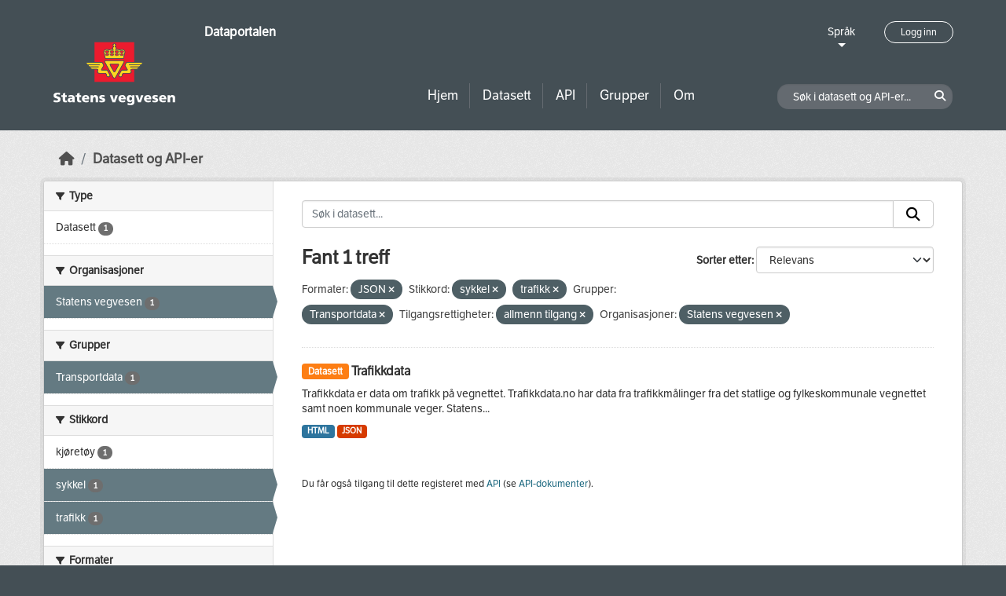

--- FILE ---
content_type: text/html; charset=utf-8
request_url: https://dataut.vegvesen.no/nb/dataset/?res_format=JSON&tags=sykkel&tags=trafikk&groups=nap&access_rights=http%3A%2F%2Fpublications.europa.eu%2Fresource%2Fauthority%2Faccess-right%2FPUBLIC&organization=statens-vegvesen
body_size: 23328
content:
<!DOCTYPE html>
<!--[if IE 9]> <html lang="nb" class="ie9"> <![endif]-->
<!--[if gt IE 8]><!--> <html lang="nb"  > <!--<![endif]-->
  <head>
    <meta charset="utf-8" />
      <meta name="csrf_field_name" content="_csrf_token" />
      <meta name="_csrf_token" content="IjQyNjE3Yzk2M2EzMTk3NWMyOWQyZWQyNjBlNTE0ZGNhYmE4MGNhZWMi.aUk3Fg.6y-OJFbtxnfH69vZP-sFYFyp0Rg" />

      <meta name="generator" content="ckan 2.11.3" />
      <meta name="viewport" content="width=device-width, initial-scale=1.0">
    <title>Datasett - Dataportalen</title>

    
    
    <link rel="shortcut icon" href="/uploads/admin/favicon.ico" />
    
    
        <link rel="alternate" type="text/n3" href="https://dataut.vegvesen.no/nb/catalog.n3"/>
        <link rel="alternate" type="text/turtle" href="https://dataut.vegvesen.no/nb/catalog.ttl"/>
        <link rel="alternate" type="application/rdf+xml" href="https://dataut.vegvesen.no/nb/catalog.xml"/>
        <link rel="alternate" type="application/ld+json" href="https://dataut.vegvesen.no/nb/catalog.jsonld"/>
    


    
  
    
  
      
      
      
    
  

    

  



    
    <link href="/webassets/ckanext-permissions/b8f7c37d-permission-manager.css" rel="stylesheet"/>
<link href="/webassets/base/51d427fe_main.css" rel="stylesheet"/>
<link href="/webassets/ckanext-activity/8dd77216_activity.css" rel="stylesheet"/>
<link href="/webassets/ckanext-nora/6557edea_main.css" rel="stylesheet"/>
<link href="/webassets/ckanext-scheming/728ec589_scheming_css.css" rel="stylesheet"/>
    
    

  </head>

  
  <body data-site-root="https://dataut.vegvesen.no/" data-locale-root="https://dataut.vegvesen.no/nb/" >

    
    <div class="visually-hidden-focusable"><a href="#content">Skip to main content</a></div>
  

  
    


    
	
    

    <header class="masthead nora-header">
		  
		<div class="container two-sections">
			<div class="row">
				<div class="col-sm-3">
					<div class="logo-section">
					
						<h1 class="logo-description">
						<a href="/nb/">Dataportalen</a>
						</h1>
						
							<a class="logo" href="/nb/">
								<img src="/uploads/admin/2019-11-18-111751.474027svv-logo-graa-topp.svg" alt="Dataportalen" title="Dataportalen" />
							</a>
						
					
					<nav class="navbar navbar-expand-lg navbar-light three-bars-btn">
					<button class="navbar-toggler collapsed" type="button" data-bs-toggle="collapse" data-bs-target="#main-navigation-toggle"
					aria-controls="main-navigation-toggle" aria-expanded="false" aria-label="Toggle navigation">
					<span class="fa fa-bars"></span>
					</button>
				</nav>
					</div>
				</div>
				<div class="col-sm-9">
					<div class="top-section">
						<div class="language-block">
							<a class="language-changer" href="">
							Språk
							</a>
							
							<ul class="lang-list">
								
									<li class="lang-item active" >
									<a href="/nb/dataset/?res_format=JSON&amp;tags=sykkel&amp;tags=trafikk&amp;groups=nap&amp;access_rights=http%3A%2F%2Fpublications.europa.eu%2Fresource%2Fauthority%2Faccess-right%2FPUBLIC&amp;organization=statens-vegvesen">
										norsk bokmål
									</a>
									</li>
								
									<li class="lang-item " >
									<a href="/en/dataset/?res_format=JSON&amp;tags=sykkel&amp;tags=trafikk&amp;groups=nap&amp;access_rights=http%3A%2F%2Fpublications.europa.eu%2Fresource%2Fauthority%2Faccess-right%2FPUBLIC&amp;organization=statens-vegvesen">
										English
									</a>
									</li>
								
								<li>
									<a href=""></a>
								</li>
							</ul>
						</div>
						
							<div class="login-and-lang">
							<a href="/nb/user/login" class="user-login-btn">Logg inn</a>
							</div>
						
					</div>
					<div class="bottom-section">
						<div class="row">
							<div class="col-md-8">
								<nav class="navbar-expand-lg">
									<div class="main-navbar collapse navbar-collapse" id="main-navigation-toggle">
										
											<nav class="section navigation">
											<ul class="nav nav-pills">
												
												<li><a href="/nb/">Hjem</a></li>
												<li>
													<a href="/nb/dataset/?type=dataset">
														Datasett
													</a>
												</li>
												<li>
													<a href="/nb/dataset/?type=dataservice">
														API
													</a>
												</li>
												<li><a href="/nb/group/">Grupper</a></li>
												<li><a href="/nb/about">Om</a></li>
												
											</ul>
											</nav>
										
										</div>
								</nav>
							</div>
							<div class="col-md-4">
								<div class="search-dataset">
								
									<form class="section site-search simple-input" action="/nb/dataset/" method="get">
									<div class="field">
										<label for="field-sitewide-search">Søk i datasett og API-er</label>
										<input id="field-sitewide-search" type="text" class="form-control" name="q" placeholder="Søk i datasett og API-er..." />
										<button class="btn-search" type="submit"><i class="fa fa-search"></i></button>
									</div>
									</form>
								
								</div>
							</div>
						</div>
					</div>
				</div>
			</div>
		</div>
    </header>


  
    <div class="main">
      <div id="content" class="container">
        
          
            <div class="flash-messages">
              
                
              
            </div>
          

          
            <div class="toolbar" role="navigation" aria-label="Breadcrumb">
              
                
                  <ol class="breadcrumb">
                    
<li class="home"><a href="/nb/" aria-label="Hjem"><i class="fa fa-home"></i><span> Hjem</span></a></li>
                    

  <li class="active"><a href="/nb/dataset/?highlight_actions=new+index">Datasett og API-er</a></li>


                  </ol>
                
              
            </div>
          

          <div class="row wrapper">
            
            
            

            
    
        <aside class="secondary col-sm-3">
            
                <div class="filters">
                <div>
                    
                    

    
    
	
	    
		<section class="module module-narrow module-shallow">
		    
			<h2 class="module-heading">
			    <i class="fa fa-filter"></i>
			    Type
			</h2>
		    
		    
  
  
    <nav>
      <ul class="list-unstyled nav nav-simple nav-facet">
          
            
          
        
          
          
          
          
            <li class="nav-item">
              <a href="/nb/dataset/?res_format=JSON&amp;tags=sykkel&amp;tags=trafikk&amp;groups=nap&amp;access_rights=http%3A%2F%2Fpublications.europa.eu%2Fresource%2Fauthority%2Faccess-right%2FPUBLIC&amp;organization=statens-vegvesen&amp;type=dataset" title="">
                <span class="item-label">Datasett</span>
                <span class="d-none separator"> - </span>
                <span class="item-count badge">1</span>
              </a>
            </li>
        
      </ul>
    </nav>

    <p class="module-footer">
      
        
      
    </p>
  
  

		</section>
	    
	
    

                    
                    

    
    
	
	    
		<section class="module module-narrow module-shallow">
		    
			<h2 class="module-heading">
			    <i class="fa fa-filter"></i>
			    Organisasjoner
			</h2>
		    
		    
  
  
    <nav>
      <ul class="list-unstyled nav nav-simple nav-facet">
          
        
          
          
          
          
            <li class="nav-item active">
              <a href="/nb/dataset/?res_format=JSON&amp;tags=sykkel&amp;tags=trafikk&amp;groups=nap&amp;access_rights=http%3A%2F%2Fpublications.europa.eu%2Fresource%2Fauthority%2Faccess-right%2FPUBLIC" title="">
                <span class="item-label">Statens vegvesen</span>
                <span class="d-none separator"> - </span>
                <span class="item-count badge">1</span>
              </a>
            </li>
        
      </ul>
    </nav>

    <p class="module-footer">
      
        
      
    </p>
  
  

		</section>
	    
	
    

                    
                    

    
    
	
	    
		<section class="module module-narrow module-shallow">
		    
			<h2 class="module-heading">
			    <i class="fa fa-filter"></i>
			    Grupper
			</h2>
		    
		    
  
  
    <nav>
      <ul class="list-unstyled nav nav-simple nav-facet">
          
        
          
          
          
          
            <li class="nav-item active">
              <a href="/nb/dataset/?res_format=JSON&amp;tags=sykkel&amp;tags=trafikk&amp;access_rights=http%3A%2F%2Fpublications.europa.eu%2Fresource%2Fauthority%2Faccess-right%2FPUBLIC&amp;organization=statens-vegvesen" title="">
                <span class="item-label">Transportdata</span>
                <span class="d-none separator"> - </span>
                <span class="item-count badge">1</span>
              </a>
            </li>
        
      </ul>
    </nav>

    <p class="module-footer">
      
        
      
    </p>
  
  

		</section>
	    
	
    

                    
                    

    
    
	
	    
		<section class="module module-narrow module-shallow">
		    
			<h2 class="module-heading">
			    <i class="fa fa-filter"></i>
			    Stikkord
			</h2>
		    
		    
  
  
    <nav>
      <ul class="list-unstyled nav nav-simple nav-facet">
          
        
          
          
          
          
            <li class="nav-item">
              <a href="/nb/dataset/?res_format=JSON&amp;tags=sykkel&amp;tags=trafikk&amp;groups=nap&amp;access_rights=http%3A%2F%2Fpublications.europa.eu%2Fresource%2Fauthority%2Faccess-right%2FPUBLIC&amp;organization=statens-vegvesen&amp;tags=kj%C3%B8ret%C3%B8y" title="">
                <span class="item-label">kjøretøy</span>
                <span class="d-none separator"> - </span>
                <span class="item-count badge">1</span>
              </a>
            </li>
        
          
          
          
          
            <li class="nav-item active">
              <a href="/nb/dataset/?res_format=JSON&amp;tags=trafikk&amp;groups=nap&amp;access_rights=http%3A%2F%2Fpublications.europa.eu%2Fresource%2Fauthority%2Faccess-right%2FPUBLIC&amp;organization=statens-vegvesen" title="">
                <span class="item-label">sykkel</span>
                <span class="d-none separator"> - </span>
                <span class="item-count badge">1</span>
              </a>
            </li>
        
          
          
          
          
            <li class="nav-item active">
              <a href="/nb/dataset/?res_format=JSON&amp;tags=sykkel&amp;groups=nap&amp;access_rights=http%3A%2F%2Fpublications.europa.eu%2Fresource%2Fauthority%2Faccess-right%2FPUBLIC&amp;organization=statens-vegvesen" title="">
                <span class="item-label">trafikk</span>
                <span class="d-none separator"> - </span>
                <span class="item-count badge">1</span>
              </a>
            </li>
        
      </ul>
    </nav>

    <p class="module-footer">
      
        
      
    </p>
  
  

		</section>
	    
	
    

                    
                    

    
    
	
	    
		<section class="module module-narrow module-shallow">
		    
			<h2 class="module-heading">
			    <i class="fa fa-filter"></i>
			    Formater
			</h2>
		    
		    
  
  
    <nav>
      <ul class="list-unstyled nav nav-simple nav-facet">
          
        
          
          
          
          
            <li class="nav-item">
              <a href="/nb/dataset/?res_format=JSON&amp;tags=sykkel&amp;tags=trafikk&amp;groups=nap&amp;access_rights=http%3A%2F%2Fpublications.europa.eu%2Fresource%2Fauthority%2Faccess-right%2FPUBLIC&amp;organization=statens-vegvesen&amp;res_format=HTML" title="">
                <span class="item-label">HTML</span>
                <span class="d-none separator"> - </span>
                <span class="item-count badge">1</span>
              </a>
            </li>
        
          
          
          
          
            <li class="nav-item active">
              <a href="/nb/dataset/?tags=sykkel&amp;tags=trafikk&amp;groups=nap&amp;access_rights=http%3A%2F%2Fpublications.europa.eu%2Fresource%2Fauthority%2Faccess-right%2FPUBLIC&amp;organization=statens-vegvesen" title="">
                <span class="item-label">JSON</span>
                <span class="d-none separator"> - </span>
                <span class="item-count badge">1</span>
              </a>
            </li>
        
      </ul>
    </nav>

    <p class="module-footer">
      
        
      
    </p>
  
  

		</section>
	    
	
    

                    
                    

    
    
	
	    
		<section class="module module-narrow module-shallow">
		    
			<h2 class="module-heading">
			    <i class="fa fa-filter"></i>
			    Lisenser
			</h2>
		    
		    
  
  
    <nav>
      <ul class="list-unstyled nav nav-simple nav-facet">
          
        
          
          
          
          
            <li class="nav-item">
              <a href="/nb/dataset/?res_format=JSON&amp;tags=sykkel&amp;tags=trafikk&amp;groups=nap&amp;access_rights=http%3A%2F%2Fpublications.europa.eu%2Fresource%2Fauthority%2Faccess-right%2FPUBLIC&amp;organization=statens-vegvesen&amp;license_id=NLOD" title="Norsk lisens for offentlige data (NLOD)">
                <span class="item-label">Norsk lisens for...</span>
                <span class="d-none separator"> - </span>
                <span class="item-count badge">1</span>
              </a>
            </li>
        
      </ul>
    </nav>

    <p class="module-footer">
      
        
      
    </p>
  
  

		</section>
	    
	
    

                    
                    

    
    
	
	    
		<section class="module module-narrow module-shallow">
		    
			<h2 class="module-heading">
			    <i class="fa fa-filter"></i>
			    Tilgangsrettigheter
			</h2>
		    
		    
  
  
    <nav>
      <ul class="list-unstyled nav nav-simple nav-facet">
          
            
            
          
        
          
          
          
          
            <li class="nav-item active">
              <a href="/nb/dataset/?res_format=JSON&amp;tags=sykkel&amp;tags=trafikk&amp;groups=nap&amp;organization=statens-vegvesen" title="">
                <span class="item-label">allmenn tilgang</span>
                <span class="d-none separator"> - </span>
                <span class="item-count badge">1</span>
              </a>
            </li>
        
      </ul>
    </nav>

    <p class="module-footer">
      
        
      
    </p>
  
  

		</section>
	    
	
    

                    
                </div>
                <a class="close no-text hide-filters"><i class="fa fa-times-circle"></i><span class="text">close</span></a>
                </div>
            
        </aside>
    


            
<div class="primary col-sm-9 col-xs-12" role="main">
    
    <section class="module">
      <div class="module-content">
        
          
        
        
          
          
          







<form id="dataset-search-form" class="search-form" method="get" data-module="select-switch">

  
<div class="input-group search-input-group">
  <input aria-label="Søk i datasett..." id="field-giant-search" type="text" class="form-control input-lg" name="q" value="" autocomplete="off" placeholder="Søk i datasett...">
  
  <span class="input-group-btn">
    <button class="btn btn-default btn-lg" type="submit" value="search" aria-label="Submit">
      <i class="fa fa-search"></i>
    </button>
  </span>
  
</div>


  
    <span>






<input type="hidden" name="res_format" value="JSON" />





<input type="hidden" name="tags" value="sykkel" />





<input type="hidden" name="tags" value="trafikk" />





<input type="hidden" name="groups" value="nap" />





<input type="hidden" name="access_rights" value="http://publications.europa.eu/resource/authority/access-right/PUBLIC" />





<input type="hidden" name="organization" value="statens-vegvesen" />



</span>
  

  
    
      <div class="form-group control-order-by">
        <label for="field-order-by">Sorter etter</label>
        <select id="field-order-by" name="sort" class="form-control form-select">
          
            
              <option value="score desc, metadata_modified desc" selected="selected">Relevans</option>
            
          
            
              <option value="title_string asc">Navn stigende alfabetisk</option>
            
          
            
              <option value="title_string desc">Navn synkende alfabetisk</option>
            
          
            
              <option value="metadata_modified desc">Sist endret</option>
            
          
            
          
        </select>
        
        <button class="btn btn-default js-hide" type="submit">Velg</button>
        
      </div>
    
  

  
  
    <h2>
  
    
    
    
    

  Fant 1 treff</h2>
  


  

  <p class="filter-list">
    
      
      <span class="facet">Formater:</span>
      

      
        <span class="filtered pill">
              JSON
            
          <a href="/nb/dataset/?tags=sykkel&amp;tags=trafikk&amp;groups=nap&amp;access_rights=http%3A%2F%2Fpublications.europa.eu%2Fresource%2Fauthority%2Faccess-right%2FPUBLIC&amp;organization=statens-vegvesen" class="remove" title="Fjern"><i class="fa fa-times"></i></a>
        </span>
      
    
      
      <span class="facet">Stikkord:</span>
      

      
        <span class="filtered pill">
              sykkel
            
          <a href="/nb/dataset/?res_format=JSON&amp;tags=trafikk&amp;groups=nap&amp;access_rights=http%3A%2F%2Fpublications.europa.eu%2Fresource%2Fauthority%2Faccess-right%2FPUBLIC&amp;organization=statens-vegvesen" class="remove" title="Fjern"><i class="fa fa-times"></i></a>
        </span>
      
        <span class="filtered pill">
              trafikk
            
          <a href="/nb/dataset/?res_format=JSON&amp;tags=sykkel&amp;groups=nap&amp;access_rights=http%3A%2F%2Fpublications.europa.eu%2Fresource%2Fauthority%2Faccess-right%2FPUBLIC&amp;organization=statens-vegvesen" class="remove" title="Fjern"><i class="fa fa-times"></i></a>
        </span>
      
    
      
      <span class="facet">Grupper:</span>
      

      
        <span class="filtered pill">
              Transportdata
            
          <a href="/nb/dataset/?res_format=JSON&amp;tags=sykkel&amp;tags=trafikk&amp;access_rights=http%3A%2F%2Fpublications.europa.eu%2Fresource%2Fauthority%2Faccess-right%2FPUBLIC&amp;organization=statens-vegvesen" class="remove" title="Fjern"><i class="fa fa-times"></i></a>
        </span>
      
    
      
      <span class="facet">Tilgangsrettigheter:</span>
      
        
        
      

      
        <span class="filtered pill">
              
              allmenn tilgang
            
          <a href="/nb/dataset/?res_format=JSON&amp;tags=sykkel&amp;tags=trafikk&amp;groups=nap&amp;organization=statens-vegvesen" class="remove" title="Fjern"><i class="fa fa-times"></i></a>
        </span>
      
    
      
      <span class="facet">Organisasjoner:</span>
      

      
        <span class="filtered pill">
              Statens vegvesen
            
          <a href="/nb/dataset/?res_format=JSON&amp;tags=sykkel&amp;tags=trafikk&amp;groups=nap&amp;access_rights=http%3A%2F%2Fpublications.europa.eu%2Fresource%2Fauthority%2Faccess-right%2FPUBLIC" class="remove" title="Fjern"><i class="fa fa-times"></i></a>
        </span>
      
    
  </p>
  <a class="show-filters btn btn-default">Filterresultater</a>



</form>




        
        
          

  
    <ul class="dataset-list list-unstyled">
    	
	      
	        




  <li class="dataset-item">
    
      <div class="dataset-content">
        
          <h2 class="dataset-heading">
            
              
            
            
	
		<span class="badge bg-warning">
			Datasett
		</span>
	

	<a href="/nb/dataset/trafikkdata">
		Trafikkdata
	</a>

            
              
            
          </h2>
        
        
	
	
		<div>Trafikkdata er data om trafikk på vegnettet. Trafikkdata.no har data fra trafikkmålinger fra det statlige og fylkeskommunale vegnettet samt noen kommunale veger. Statens...</div>
	

      </div>
      
        
          
            <ul class="dataset-resources list-unstyled">
              
                
                <li>
                  <a href="/nb/dataset/trafikkdata" class="badge badge-default" data-format="html">HTML</a>
                </li>
                
                <li>
                  <a href="/nb/dataset/trafikkdata" class="badge badge-default" data-format="json">JSON</a>
                </li>
                
              
            </ul>
          
        
      
    
  </li>

	      
	    
    </ul>
  

        
      </div>

      
        
      
    </section>

    
      <section class="module">
        <div class="module-content">
          
            
              <small>
                
                
                
              Du får også tilgang til dette registeret med <a href="/nb/api/3">API</a> (se <a href="http://docs.ckan.org/en/2.11/api/">API-dokumenter</a>). 
              </small>
            
          
        </div>
      </section>
    
  
</div>

          </div>
        
      </div>
    </div>
  
    <footer class="site-footer nora-footer">
  <div class="container">
    <div class="row">
      <div class="col-sm-4 col-xs-12 footer-block">
          <ul class="list-unstyled">
            
              <li><a href="/nb/about">Om Dataportalen</a></li>
              <li><a href="https://uustatus.no/nb/erklaringer/publisert/ba64b646-e781-42a3-a453-fda61d5d82a6" target="_blank">Tilgjengelighetserklæring</a></li>
              <li><a href="/nb/about">Personvern og informasjonskapsler</a></li>
            
          </ul>
      </div>
      <div class="col-sm-4 col-xs-12 footer-block">
          <ul class="list-unstyled">
            
              
              <li><a href="http://docs.ckan.org/en/2.11/api/">CKAN API</a></li>
              <li><a href="http://www.ckan.org/">CKAN Association</a></li>
            
          </ul>
      </div>
      <div class="col-sm-4 col-xs-12 footer-block">
          <div class="powered-by">
              Drevet av <a class="hide-text ckan-footer-logo" href="http://ckan.org"><img src="../base/images/ckan-logo.png"></a>
          </div>
      </div>
    </div>
  </div>
</footer>
  
  
  
  
  
	
    
	


  

    
    <link href="/webassets/vendor/f3b8236b_select2.css" rel="stylesheet"/>
<link href="/webassets/vendor/53df638c_fontawesome.css" rel="stylesheet"/>
    <script src="/webassets/vendor/240e5086_jquery.js" type="text/javascript"></script>
<script src="/webassets/vendor/773d6354_vendor.js" type="text/javascript"></script>
<script src="/webassets/vendor/6d1ad7e6_bootstrap.js" type="text/javascript"></script>
<script src="/webassets/vendor/529a0eb7_htmx.js" type="text/javascript"></script>
<script src="/webassets/base/a65ea3a0_main.js" type="text/javascript"></script>
<script src="/webassets/base/b1def42f_ckan.js" type="text/javascript"></script>
<script src="/webassets/ckanext-nora/c5cf5506_nora.js" type="text/javascript"></script>
<script src="/webassets/activity/0fdb5ee0_activity.js" type="text/javascript"></script>
  </body>
</html>

--- FILE ---
content_type: text/javascript; charset=utf-8
request_url: https://dataut.vegvesen.no/webassets/ckanext-nora/c5cf5506_nora.js
body_size: 1632
content:
$(document).ready(function(){

	// Initializing Bootstap popover
	$(function () {
	  $('[data-toggle="popover"]').popover({
	  	trigger: 'focus',
	  	html: true
	  })
	});

	$('.language-changer').on('click', function(){
		event.preventDefault();
		$('.lang-list').toggle();
	});
	$('.language-changer').on('focusout', function(){
    	setTimeout(function() {
    		$('.lang-list').toggle();;
		}, 200);
	});

	$('#field-media_type').select2();
});
"use strict";

ckan.module('help-popup', function($, _) {
  return {
    initialize: function() {
      $.proxyAll(this, /_on/);
      var label = this.el.closest('.form-group').find('.control-label, .simple-label');
      label.append(this.el);
    }
  }
});

ckan.module('nora-theme-hierarchy', function($, _) {
  return {
    initialize: function() {
      this.el
        .find('select')
        .select2()
        .on('change', this._onChange.bind(this));
    },

    _onChange: function(e, b) {
      if (e.removed) {
        this._unselectBranch(e.removed.id);
      }
      if (e.added) {
        this._enableBranch(e.added.id);
      }
    },

    _unselectBranch: function(id) {
      this.el
        .find('#themes-of-' + id + ' option')
        .attr('disabled', true)
        .filter(':selected')
        .each(function(idx, el) {
          $(el).trigger({
            type: 'change',
            removed: {
              id: el.value
            }
          });
        });
    },
    _enableBranch: function(id) {
      this.el.find('#themes-of-' + id + ' option').attr('disabled', false);
    }
  };
});

ckan.module("nora-remove-field", function($) {
    "use strict";
    return {
      options: {
        removeSelector: "#not-exist"
      },
      initialize: function() {
        $(this.options.removeSelector).remove();
      }
    };
  });
  

--- FILE ---
content_type: image/svg+xml
request_url: https://dataut.vegvesen.no/uploads/admin/2019-11-18-111751.474027svv-logo-graa-topp.svg
body_size: 5885
content:
<svg id="svv-logo-graa-topp" data-name="svv-logo-graa-topp" xmlns="http://www.w3.org/2000/svg" viewBox="0 0 453.18 237.24"><defs><style>.cls-1{fill:#ffd520;}.cls-2{fill:#46515a;}.cls-3{fill:#ed1b2e;}.cls-4{fill:#fff;}</style></defs><title>svv-logo-graa-topp</title><path class="cls-1" d="M259.65,62.41l5.74-23.76a9.51,9.51,0,0,0-1.7-4.94c-4.42-5.7-13.37-3.36-19.18-1.71-3.73-3.15-9.22-2.08-13.42-1a1,1,0,0,1-1.2-.4.9.9,0,0,1,.27-1,5.62,5.62,0,0,0-1.89-9.9V14.51h3.56v-3h-3.56V8.13h-3v3.42h-3.55v3h3.55v5.2a5.62,5.62,0,0,0-1.79,9.95.89.89,0,0,1,.19.89.87.87,0,0,1-1.11.42c-4.16-1.12-9.83-2.14-13.56,1-5.81-1.64-14.76-4-19.18,1.71a9.54,9.54,0,0,0-1.69,4.94l5.74,23.78ZM248,35.61l.4-.06c3.82-.56,8.47-1.26,11.75.76A2.78,2.78,0,0,0,258.36,38a2.47,2.47,0,0,0-.08.72,4.09,4.09,0,0,0,.19,1.22,3.22,3.22,0,0,0-2.22.44c-1.21.85-1.83,2.89-1.5,5.19a3.69,3.69,0,0,0,2.1,2.82,3.88,3.88,0,0,0,2.81-.6,5.27,5.27,0,0,1-3.06,3,8.49,8.49,0,0,1-5.85-.25c-.57-.29-2.3-1.32-2.5-2.87a3.41,3.41,0,0,0,3.24.4,3.65,3.65,0,0,0,1.65-2.25A6.09,6.09,0,0,0,252,40.44a2.43,2.43,0,0,0-2.45-.48,2.68,2.68,0,0,0,.27-1.22,2.59,2.59,0,0,0,0-.49A2.63,2.63,0,0,0,248,36.11ZM233.23,48.16c1.88-1,2-3.77,1.63-5.63a3.48,3.48,0,0,0-1.3-2.22,3,3,0,0,0-2.23-.3,3.83,3.83,0,0,0,.3-1.36,2.26,2.26,0,0,0-.46-1.43,2.72,2.72,0,0,0-1.09-.85,2.15,2.15,0,0,1,1.06-1,13.75,13.75,0,0,1,4.72-.81,13.09,13.09,0,0,1,4.72.81,2.15,2.15,0,0,1,1.06,1,2.7,2.7,0,0,0-1.09.85,2.26,2.26,0,0,0-.46,1.43,3.85,3.85,0,0,0,.3,1.36,3,3,0,0,0-2.23.3,3.46,3.46,0,0,0-1.3,2.22c-.33,1.86-.25,4.6,1.63,5.63a3.56,3.56,0,0,0,3.34-.44A4.37,4.37,0,0,1,240.33,50a8.89,8.89,0,0,1-8.93,0,4.36,4.36,0,0,1-1.51-2.31A3.56,3.56,0,0,0,233.23,48.16Zm-16.65-5.64a3.47,3.47,0,0,0-1.3-2.22,3,3,0,0,0-2.23-.3,3.8,3.8,0,0,0,.3-1.36,2.27,2.27,0,0,0-.46-1.43,2.72,2.72,0,0,0-1.09-.85,2.15,2.15,0,0,1,1.06-1,13.73,13.73,0,0,1,4.72-.81,13.06,13.06,0,0,1,4.72.81,2.15,2.15,0,0,1,1.06,1,2.74,2.74,0,0,0-1.09.85,2.26,2.26,0,0,0-.46,1.43,3.8,3.8,0,0,0,.3,1.36,3,3,0,0,0-2.23.3,3.47,3.47,0,0,0-1.3,2.22c-.33,1.86-.25,4.6,1.63,5.64a3.56,3.56,0,0,0,3.34-.44A4.36,4.36,0,0,1,222,50a8.88,8.88,0,0,1-8.93,0,4.35,4.35,0,0,1-1.51-2.31,3.56,3.56,0,0,0,3.34.44C216.83,47.12,216.92,44.39,216.58,42.52Zm-19.38-2.1A3.22,3.22,0,0,0,195,40a4.14,4.14,0,0,0,.19-1.22,2.49,2.49,0,0,0-.09-.72,2.78,2.78,0,0,0-1.75-1.73c3.27-2,7.92-1.32,11.75-.76l.41.06v.5a2.63,2.63,0,0,0-1.81,2.14,2.59,2.59,0,0,0,0,.49,2.69,2.69,0,0,0,.27,1.22,2.43,2.43,0,0,0-2.45.48,6.08,6.08,0,0,0-1.13,5.38A3.65,3.65,0,0,0,202,48.07a3.41,3.41,0,0,0,3.24-.4c-.19,1.55-1.92,2.58-2.5,2.87a8.49,8.49,0,0,1-5.85.25,5.26,5.26,0,0,1-3.06-3,3.87,3.87,0,0,0,2.81.6,3.69,3.69,0,0,0,2.1-2.82C199,43.31,198.41,41.27,197.2,40.42Zm64.54,33a2.5,2.5,0,0,0-2.11-1.35H193.85a2.56,2.56,0,0,0-2.12,1.35,4,4,0,0,0,.65,3.46l30.13,54.64c1,1.5,2.28,4.08,4.21,4.08s3.25-2.56,4.23-4.08L261.09,76.9A4.07,4.07,0,0,0,261.74,73.44Zm-18.67,15-12.85,23.29a3.78,3.78,0,0,1-7.06-.07L210.26,88.43a4.08,4.08,0,0,1-.54-3.39l.08-.27.14-.24a3.53,3.53,0,0,1,2.95-1.77h27.6a3.42,3.42,0,0,1,3.08,2l0,.1,0,.11A4,4,0,0,1,243.07,88.48Zm-35.15,34.13c3,4.3,1.11,7.93-3.91,7.72-6.34-.24-5.43-6.39-5.53-7.87,0,0-1.88-2.84-3.74-5.55H171.2c-9.34,0-6.19-5.77-4.59-9.57.84-2-.52-5.56-6.35-5.56H143.09a3.11,3.11,0,0,1-2.28-1.11l-4.88-5.5h31.13c1.19,0,1.33-2.25-.06-2.25H133.94l-5.08-5.73H171.2a1.14,1.14,0,0,0,0-2.27H126.85l-4.54-5.12c-.59-.66-.42-1.26.49-1.26h56.75c1.11.07,1.28.32,2.14,1.76s3,5.18,3.55,6.34.93,2.05-.27,4.08-6,10.41-6.85,11.86-2,4.69,1.71,4.69h17.45c1.63,0,2.25.31,2.92,1.61S207.92,122.61,207.92,122.61ZM331.07,79.82l-4.54,5.12H282.17a1.14,1.14,0,0,0,0,2.27h42.35l-5.08,5.73H286.36c-1.39,0-1.25,2.25-.06,2.25h31.13l-4.88,5.5a3.11,3.11,0,0,1-2.28,1.11H293.11c-5.83,0-7.2,3.52-6.35,5.56,1.59,3.8,4.74,9.57-4.59,9.57H258.64c-1.86,2.7-3.74,5.55-3.74,5.55-.1,1.48.8,7.62-5.53,7.87-5,.21-6.89-3.42-3.91-7.72,0,0,7-12.38,7.72-13.7s1.29-1.61,2.92-1.61h17.45c3.67,0,2.56-3.26,1.71-4.69s-5.67-9.83-6.85-11.86-.86-2.88-.27-4.08,2.7-4.89,3.55-6.34,1-1.68,2.14-1.76h56.75C331.49,78.56,331.65,79.16,331.07,79.82Z"/><path class="cls-2" d="M261.35,64.61l6.25-25.76a10.71,10.71,0,0,0-2-6.28c-5.34-6.92-15-4.52-20.79-2.9a12.5,12.5,0,0,0-9.07-1.76h0l-1.82.28a7.77,7.77,0,0,0-3.84-10.1V16.3h3.53V9.78h-3.53V6.33h-6.6V9.78H219.9V16.3h3.56v1.78a7.77,7.77,0,0,0-3.86,10.11l-1.84-.31a12.5,12.5,0,0,0-9.07,1.76c-5.76-1.61-15.45-4-20.79,2.9a10.72,10.72,0,0,0-2,6.28l6.26,25.78ZM189.79,33.69C194.21,28,203.15,30.34,209,32c3.73-3.15,9.4-2.14,13.56-1a.87.87,0,0,0,1.11-.42.89.89,0,0,0-.19-.89,5.62,5.62,0,0,1,1.79-9.95v-5.2h-3.55v-3h3.55V8.13h3v3.42h3.56v3h-3.56V19.7a5.62,5.62,0,0,1,1.89,9.9.9.9,0,0,0-.27,1,1,1,0,0,0,1.2.4c4.2-1,9.69-2.12,13.42,1,5.81-1.65,14.76-4,19.18,1.71a9.51,9.51,0,0,1,1.7,4.94l-5.74,23.76H193.83l-5.74-23.78A9.54,9.54,0,0,1,189.79,33.69Zm39.67,4.55a2.46,2.46,0,0,1-.52,2.45c-.38.58-1.06,1.29-.84,1.93a.78.78,0,0,0,.62.51c.49.1,1-.31,1.52-.7a4,4,0,0,1,.9-.58,1.29,1.29,0,0,1,1.52.49,4.57,4.57,0,0,1,.21,3.48c-.6,1.12-1.5.68-2.59.1a3.39,3.39,0,0,0-1.45-.61c-.74,0-1,1.19-1,1.81a5.8,5.8,0,0,0,3.56,5.25,11,11,0,0,0,4.47.85,11.26,11.26,0,0,0,4.47-.85,5.8,5.8,0,0,0,3.56-5.25c0-.62-.25-1.83-1-1.81a3.38,3.38,0,0,0-1.45.61c-1.09.58-2,1-2.59-.1a4.57,4.57,0,0,1,.21-3.48,1.3,1.3,0,0,1,1.52-.49,4,4,0,0,1,.9.58c.51.39,1,.8,1.52.7a.78.78,0,0,0,.62-.51c.22-.64-.46-1.34-.84-1.93a2.46,2.46,0,0,1-.52-2.45,1.85,1.85,0,0,1,1.46-.73l.31,0a4.74,4.74,0,0,0-4.12-4.38,17.55,17.55,0,0,0-8.14,0,4.74,4.74,0,0,0-4.12,4.38l.31,0A1.85,1.85,0,0,1,229.45,38.24Zm1.69-2.87a13.75,13.75,0,0,1,4.72-.81,13.09,13.09,0,0,1,4.72.81,2.15,2.15,0,0,1,1.06,1,2.7,2.7,0,0,0-1.09.85,2.26,2.26,0,0,0-.46,1.43,3.85,3.85,0,0,0,.3,1.36,3,3,0,0,0-2.23.3,3.46,3.46,0,0,0-1.3,2.22c-.33,1.86-.25,4.6,1.63,5.63a3.56,3.56,0,0,0,3.34-.44A4.37,4.37,0,0,1,240.33,50a8.89,8.89,0,0,1-8.93,0,4.36,4.36,0,0,1-1.51-2.31,3.56,3.56,0,0,0,3.34.44c1.88-1,2-3.77,1.63-5.63a3.48,3.48,0,0,0-1.3-2.22,3,3,0,0,0-2.23-.3,3.83,3.83,0,0,0,.3-1.36,2.26,2.26,0,0,0-.46-1.43,2.72,2.72,0,0,0-1.09-.85A2.15,2.15,0,0,1,231.14,35.37ZM264,72.69l0-.12-.05-.12a4.83,4.83,0,0,0-4.26-2.73H193.85a4.94,4.94,0,0,0-4.24,2.66l-.08.15-.05.16a6.22,6.22,0,0,0,.83,5.37l30.92,55.89c.87,1.49,2.33,4,5.43,4h.11c3.15-.07,4.6-2.57,5.47-4.06L263.17,78A6.25,6.25,0,0,0,264,72.69Zm-2.89,4.2L231,131.54c-1,1.52-2.35,4.08-4.23,4.08s-3.26-2.58-4.21-4.08L192.38,76.9a4,4,0,0,1-.65-3.46,2.56,2.56,0,0,1,2.12-1.35h65.77a2.5,2.5,0,0,1,2.11,1.35A4.07,4.07,0,0,1,261.09,76.9Zm-17.48,8,0-.1a3.42,3.42,0,0,0-3.08-2h-27.6a3.53,3.53,0,0,0-2.95,1.77l-.14.24-.08.27a4.08,4.08,0,0,0,.54,3.39l12.89,23.27a3.78,3.78,0,0,0,7.06.07l12.85-23.29a4,4,0,0,0,.58-3.47Zm-2.51,2.26-12.62,22.92c-.42.64-.86,1.73-1.78,1.73s-1.38-1.08-1.76-1.73L212.26,87.16a1.73,1.73,0,0,1-.27-1.44,1.17,1.17,0,0,1,.9-.59h27.6a1,1,0,0,1,.89.59A1.66,1.66,0,0,1,241.1,87.16Zm92.43-9.22a3.1,3.1,0,0,0-3-1.75H302.94V0H150.59V76.19H122.8a3.1,3.1,0,0,0-3,1.75,2.83,2.83,0,0,0-.25,1.16,3.47,3.47,0,0,0,.95,2.29L139,102.25a5.46,5.46,0,0,0,4.05,1.91h7.49v48.15H302.94V104.16h7.34a5.47,5.47,0,0,0,4.05-1.91l18.5-20.85a3.47,3.47,0,0,0,.95-2.29A2.81,2.81,0,0,0,333.53,77.94ZM143.09,101.79a3.11,3.11,0,0,1-2.28-1.11l-4.88-5.5h31.13c1.19,0,1.33-2.25-.06-2.25H133.94l-5.08-5.73H171.2a1.14,1.14,0,0,0,0-2.27H126.85l-4.54-5.12c-.59-.66-.42-1.26.49-1.26h56.75c1.11.07,1.28.32,2.14,1.76s3,5.18,3.55,6.34.93,2.05-.27,4.08-6,10.41-6.85,11.86-2,4.69,1.71,4.69h17.45c1.63,0,2.25.31,2.92,1.61s7.72,13.7,7.72,13.7c3,4.3,1.11,7.93-3.91,7.72-6.34-.24-5.43-6.39-5.53-7.87,0,0-1.88-2.84-3.74-5.55H171.2c-9.34,0-6.19-5.77-4.59-9.57.84-2-.52-5.56-6.35-5.56Zm157.47,48.15H153V104.16h7.3c2.8,0,3.66.79,3.92,1.33a2,2,0,0,1-.07,1.69,15.93,15.93,0,0,0-1.68,6,5.53,5.53,0,0,0,.89,3.11c1.33,2,3.91,3,7.9,3h22.27l2.64,3.91s0,.09,0,.13c0,6,2.63,9.17,7.81,9.37,3.26.14,5.84-1.07,7.07-3.3s.86-5.28-1.13-8.14l-7.56-13.43c-1.24-2.41-2.9-2.9-5-2.9H179.7a4.31,4.31,0,0,1,.46-1.1l4.5-7.78,2.37-4.1a6.91,6.91,0,0,0,1.13-3.51,6.18,6.18,0,0,0-.79-2.81c-.64-1.28-2.83-5.13-3.62-6.49l0-.06c-1-1.67-2-2.78-3.86-2.87H153V2.37h147.6V76.19h-27c-1.87.1-2.86,1.2-3.86,2.87l0,.06c-.79,1.36-3,5.2-3.62,6.49a6.17,6.17,0,0,0-.79,2.81,6.9,6.9,0,0,0,1.13,3.51l2.37,4.1,4.5,7.78a4.26,4.26,0,0,1,.46,1.1H256.1c-2.12,0-3.79.49-5,2.9l-7.56,13.43c-2,2.86-2.4,5.83-1.13,8.14s3.81,3.44,7.07,3.3c5.18-.2,7.8-3.35,7.8-9.37,0,0,0-.09,0-.13l2.64-3.91h22.27c4,0,6.57-1,7.9-3a5.53,5.53,0,0,0,.89-3.11,15.93,15.93,0,0,0-1.68-6,2,2,0,0,1-.08-1.69c.26-.54,1.12-1.33,3.92-1.33h7.45Zm30.5-70.12-4.54,5.12H282.17a1.14,1.14,0,0,0,0,2.27h42.35l-5.08,5.73H286.36c-1.39,0-1.25,2.25-.06,2.25h31.13l-4.88,5.5a3.11,3.11,0,0,1-2.28,1.11H293.11c-5.83,0-7.2,3.52-6.35,5.56,1.59,3.8,4.74,9.57-4.59,9.57H258.64c-1.86,2.7-3.74,5.55-3.74,5.55-.1,1.48.8,7.62-5.53,7.87-5,.21-6.89-3.42-3.91-7.72,0,0,7-12.38,7.72-13.7s1.29-1.61,2.92-1.61h17.45c3.67,0,2.56-3.26,1.71-4.69s-5.67-9.83-6.85-11.86-.86-2.88-.27-4.08,2.7-4.89,3.55-6.34,1-1.68,2.14-1.76h56.75C331.49,78.56,331.65,79.16,331.07,79.82ZM211.17,38.24a2.46,2.46,0,0,1-.52,2.45c-.38.58-1.06,1.29-.84,1.93a.78.78,0,0,0,.62.51c.49.1,1-.31,1.52-.7a4,4,0,0,1,.9-.58,1.29,1.29,0,0,1,1.52.49,4.56,4.56,0,0,1,.21,3.48c-.6,1.12-1.5.68-2.59.1a3.37,3.37,0,0,0-1.45-.6c-.74,0-1,1.19-1,1.81a5.79,5.79,0,0,0,3.56,5.25,11,11,0,0,0,4.47.85,11.23,11.23,0,0,0,4.47-.85,5.79,5.79,0,0,0,3.56-5.25c0-.62-.25-1.83-1-1.81a3.38,3.38,0,0,0-1.45.6c-1.09.58-2,1-2.59-.1a4.58,4.58,0,0,1,.21-3.48,1.29,1.29,0,0,1,1.52-.49,3.93,3.93,0,0,1,.9.58c.51.39,1,.8,1.52.7a.78.78,0,0,0,.62-.51c.22-.64-.47-1.34-.84-1.93a2.46,2.46,0,0,1-.52-2.45,1.85,1.85,0,0,1,1.46-.73l.32,0a4.74,4.74,0,0,0-4.11-4.38,17.56,17.56,0,0,0-8.15,0,4.74,4.74,0,0,0-4.11,4.38l.31,0A1.85,1.85,0,0,1,211.17,38.24Zm1.69-2.87a13.73,13.73,0,0,1,4.72-.81,13.06,13.06,0,0,1,4.72.81,2.15,2.15,0,0,1,1.06,1,2.74,2.74,0,0,0-1.09.85,2.26,2.26,0,0,0-.46,1.43,3.8,3.8,0,0,0,.3,1.36,3,3,0,0,0-2.23.3,3.47,3.47,0,0,0-1.3,2.22c-.33,1.86-.25,4.6,1.63,5.64a3.56,3.56,0,0,0,3.34-.44A4.36,4.36,0,0,1,222,50a8.88,8.88,0,0,1-8.93,0,4.35,4.35,0,0,1-1.51-2.31,3.56,3.56,0,0,0,3.34.44c1.88-1,2-3.77,1.63-5.64a3.47,3.47,0,0,0-1.3-2.22,3,3,0,0,0-2.23-.3,3.8,3.8,0,0,0,.3-1.36,2.27,2.27,0,0,0-.46-1.43,2.72,2.72,0,0,0-1.09-.85A2.15,2.15,0,0,1,212.86,35.37Zm-7.1,15.41A5.54,5.54,0,0,0,207.05,46c-.25-1.07-1.6-.58-2.35-.14a2.2,2.2,0,0,1-1.69.51c-.42-.1-.71-.64-.78-.85a4.45,4.45,0,0,1,.35-3.58,1.12,1.12,0,0,1,1-.3,2.63,2.63,0,0,1,1.39.72c.6.48,1.46,1,2,.35s-.12-1.41-.56-2a2.86,2.86,0,0,1-.77-1.8,1.61,1.61,0,0,1,1.59-1.58h.18v-.18a10.24,10.24,0,0,1,.48-2.76,28,28,0,0,0-10.68-1.26c-3.75.38-6.06,1.86-7,4.21a8.3,8.3,0,0,1,1.79.39,1.77,1.77,0,0,1,1.14,1.68,4.35,4.35,0,0,1-.65,1.49c-.33.55-1,1.38-.66,1.9.53.86,1.37.21,2-.28a4.25,4.25,0,0,1,1.08-.63,1.25,1.25,0,0,1,1.37.39,4.28,4.28,0,0,1,.07,4c-.69.64-1.27.16-2.06-.16a8.06,8.06,0,0,0-1.58-.59c-.3-.08-.88,0-.91.95.1,2.63,1.18,4.75,3.6,5.83C198.53,53.66,203.14,53.51,205.76,50.77Zm-12-2.94a3.87,3.87,0,0,0,2.81.6,3.69,3.69,0,0,0,2.1-2.82c.34-2.3-.28-4.34-1.5-5.19A3.22,3.22,0,0,0,195,40a4.14,4.14,0,0,0,.19-1.22,2.49,2.49,0,0,0-.09-.72,2.78,2.78,0,0,0-1.75-1.73c3.27-2,7.92-1.32,11.75-.76l.41.06v.5a2.63,2.63,0,0,0-1.81,2.14,2.59,2.59,0,0,0,0,.49,2.69,2.69,0,0,0,.27,1.22,2.43,2.43,0,0,0-2.45.48,6.08,6.08,0,0,0-1.13,5.38A3.65,3.65,0,0,0,202,48.07a3.41,3.41,0,0,0,3.24-.4c-.19,1.55-1.92,2.58-2.5,2.87a8.49,8.49,0,0,1-5.85.25A5.26,5.26,0,0,1,193.79,47.83Zm52.27-10.5h.18a1.62,1.62,0,0,1,1.59,1.58,2.86,2.86,0,0,1-.77,1.8c-.44.61-1.07,1.39-.56,2s1.42.13,2-.35a2.62,2.62,0,0,1,1.39-.72,1.12,1.12,0,0,1,1,.3,4.45,4.45,0,0,1,.35,3.58c-.07.21-.37.75-.78.85a2.2,2.2,0,0,1-1.7-.51c-.75-.44-2.09-.94-2.34.14a5.54,5.54,0,0,0,1.29,4.77c2.62,2.73,7.23,2.89,10.37,1.49,2.42-1.08,3.5-3.2,3.6-5.83,0-.91-.61-1-.91-.95a8.14,8.14,0,0,0-1.58.59c-.79.33-1.37.8-2.06.16a4.28,4.28,0,0,1,.07-4,1.26,1.26,0,0,1,1.37-.39,4.25,4.25,0,0,1,1.08.63c.62.49,1.46,1.14,2,.28.32-.51-.33-1.34-.66-1.9a4.39,4.39,0,0,1-.65-1.49,1.77,1.77,0,0,1,1.14-1.68,8.31,8.31,0,0,1,1.8-.39c-.9-2.35-3.22-3.83-7-4.21a27.94,27.94,0,0,0-10.68,1.26,10.19,10.19,0,0,1,.48,2.76Zm1.9-1.72.4-.06c3.82-.56,8.47-1.26,11.75.76A2.78,2.78,0,0,0,258.36,38a2.47,2.47,0,0,0-.08.72,4.09,4.09,0,0,0,.19,1.22,3.22,3.22,0,0,0-2.22.44c-1.21.85-1.83,2.89-1.5,5.19a3.69,3.69,0,0,0,2.1,2.82,3.88,3.88,0,0,0,2.81-.6,5.27,5.27,0,0,1-3.06,3,8.49,8.49,0,0,1-5.85-.25c-.57-.29-2.3-1.32-2.5-2.87a3.41,3.41,0,0,0,3.24.4,3.65,3.65,0,0,0,1.65-2.25A6.09,6.09,0,0,0,252,40.44a2.43,2.43,0,0,0-2.45-.48,2.68,2.68,0,0,0,.27-1.22,2.59,2.59,0,0,0,0-.49A2.63,2.63,0,0,0,248,36.11Z"/><path class="cls-3" d="M241.38,85.72a1.66,1.66,0,0,1-.28,1.44l-12.62,22.92c-.42.64-.86,1.73-1.78,1.73s-1.38-1.08-1.76-1.73L212.26,87.16a1.73,1.73,0,0,1-.27-1.44,1.17,1.17,0,0,1,.9-.59h27.6A1,1,0,0,1,241.38,85.72ZM266,85.61a6.17,6.17,0,0,0-.79,2.81,6.9,6.9,0,0,0,1.13,3.51l2.37,4.1,4.5,7.78a4.26,4.26,0,0,1,.46,1.1H256.1c-2.12,0-3.79.49-5,2.9l-7.56,13.43c-2,2.86-2.4,5.83-1.13,8.14s3.81,3.44,7.07,3.3c5.18-.2,7.8-3.35,7.8-9.37,0,0,0-.09,0-.13l2.64-3.91h22.27c4,0,6.57-1,7.9-3a5.53,5.53,0,0,0,.89-3.11,15.93,15.93,0,0,0-1.68-6,2,2,0,0,1-.08-1.69c.26-.54,1.12-1.33,3.92-1.33h7.45v45.78H153V104.16h7.3c2.8,0,3.66.79,3.92,1.33a2,2,0,0,1-.07,1.69,15.93,15.93,0,0,0-1.68,6,5.53,5.53,0,0,0,.89,3.11c1.33,2,3.91,3,7.9,3h22.27l2.64,3.91s0,.09,0,.13c0,6,2.63,9.17,7.81,9.37,3.26.14,5.84-1.07,7.07-3.3s.86-5.28-1.13-8.14l-7.56-13.43c-1.24-2.41-2.9-2.9-5-2.9H179.7a4.31,4.31,0,0,1,.46-1.1l4.5-7.78,2.37-4.1a6.91,6.91,0,0,0,1.13-3.51,6.18,6.18,0,0,0-.79-2.81c-.64-1.28-2.83-5.13-3.62-6.49l0-.06c-1-1.67-2-2.78-3.86-2.87H153V2.37h147.6V76.19h-27c-1.87.1-2.86,1.2-3.86,2.87l0,.06C268.84,80.48,266.65,84.32,266,85.61Zm-2-12.92,0-.12-.05-.12a4.83,4.83,0,0,0-4.26-2.73H193.85a4.94,4.94,0,0,0-4.24,2.66l-.08.15-.05.16a6.22,6.22,0,0,0,.83,5.37l30.92,55.89c.87,1.49,2.33,4,5.43,4h.11c3.15-.07,4.6-2.57,5.47-4.06L263.17,78A6.25,6.25,0,0,0,264,72.69Zm3.62-33.84a10.71,10.71,0,0,0-2-6.28c-5.34-6.92-15-4.52-20.79-2.9a12.5,12.5,0,0,0-9.07-1.76h0l-1.82.28a7.77,7.77,0,0,0-3.84-10.1V16.3h3.53V9.78h-3.53V6.33h-6.6V9.78H219.9V16.3h3.56v1.78a7.77,7.77,0,0,0-3.86,10.11l-1.84-.31a12.5,12.5,0,0,0-9.07,1.76c-5.76-1.61-15.45-4-20.79,2.9a10.72,10.72,0,0,0-2,6.28l6.26,25.78h69.22Zm-74.28-2.54A2.78,2.78,0,0,1,195.08,38a2.49,2.49,0,0,1,.09.72A4.14,4.14,0,0,1,195,40a3.22,3.22,0,0,1,2.22.44c1.21.85,1.83,2.89,1.5,5.19a3.69,3.69,0,0,1-2.1,2.82,3.87,3.87,0,0,1-2.81-.6,5.26,5.26,0,0,0,3.06,3,8.49,8.49,0,0,0,5.85-.25c.58-.29,2.31-1.32,2.5-2.87a3.41,3.41,0,0,1-3.24.4,3.65,3.65,0,0,1-1.65-2.25,6.08,6.08,0,0,1,1.13-5.38,2.43,2.43,0,0,1,2.45-.48,2.69,2.69,0,0,1-.27-1.22,2.59,2.59,0,0,1,0-.49,2.63,2.63,0,0,1,1.81-2.14v-.5l-.41-.06C201.25,35,196.6,34.29,193.33,36.31Zm66.79,0c-3.27-2-7.92-1.32-11.75-.76l-.4.06v.5a2.63,2.63,0,0,1,1.81,2.14,2.59,2.59,0,0,1,0,.49,2.68,2.68,0,0,1-.27,1.22,2.43,2.43,0,0,1,2.45.48,6.09,6.09,0,0,1,1.13,5.38,3.65,3.65,0,0,1-1.65,2.25,3.41,3.41,0,0,1-3.24-.4c.19,1.55,1.92,2.58,2.5,2.87a8.49,8.49,0,0,0,5.85.25,5.27,5.27,0,0,0,3.06-3,3.88,3.88,0,0,1-2.81.6,3.69,3.69,0,0,1-2.1-2.82c-.34-2.3.29-4.34,1.5-5.19a3.22,3.22,0,0,1,2.22-.44,4.09,4.09,0,0,1-.19-1.22,2.47,2.47,0,0,1,.08-.72A2.78,2.78,0,0,1,260.11,36.31Zm-39.9,11.84c-1.88-1-2-3.77-1.63-5.64a3.47,3.47,0,0,1,1.3-2.22,3,3,0,0,1,2.23-.3,3.8,3.8,0,0,1-.3-1.36,2.26,2.26,0,0,1,.46-1.43,2.74,2.74,0,0,1,1.09-.85,2.15,2.15,0,0,0-1.06-1,13.06,13.06,0,0,0-4.72-.81,13.73,13.73,0,0,0-4.72.81,2.15,2.15,0,0,0-1.06,1,2.72,2.72,0,0,1,1.09.85,2.27,2.27,0,0,1,.46,1.43,3.8,3.8,0,0,1-.3,1.36,3,3,0,0,1,2.23.3,3.47,3.47,0,0,1,1.3,2.22c.33,1.86.25,4.6-1.63,5.64a3.56,3.56,0,0,1-3.34-.44A4.35,4.35,0,0,0,213.12,50,8.88,8.88,0,0,0,222,50a4.36,4.36,0,0,0,1.51-2.31A3.56,3.56,0,0,1,220.21,48.16Zm18.28,0c-1.88-1-2-3.77-1.63-5.63a3.46,3.46,0,0,1,1.3-2.22,3,3,0,0,1,2.23-.3,3.85,3.85,0,0,1-.3-1.36,2.26,2.26,0,0,1,.46-1.43,2.7,2.7,0,0,1,1.09-.85,2.15,2.15,0,0,0-1.06-1,13.09,13.09,0,0,0-4.72-.81,13.75,13.75,0,0,0-4.72.81,2.15,2.15,0,0,0-1.06,1,2.72,2.72,0,0,1,1.09.85,2.26,2.26,0,0,1,.46,1.43,3.83,3.83,0,0,1-.3,1.36,3,3,0,0,1,2.23.3,3.48,3.48,0,0,1,1.3,2.22c.33,1.86.25,4.6-1.63,5.63a3.56,3.56,0,0,1-3.34-.44A4.36,4.36,0,0,0,231.4,50a8.89,8.89,0,0,0,8.93,0,4.37,4.37,0,0,0,1.51-2.31A3.56,3.56,0,0,1,238.49,48.16Z"/><path class="cls-4" d="M1.15,217.37a20.68,20.68,0,0,0,9.7,2.31c3,0,5.79-.61,5.79-3.42C16.63,209.72,0,213.83,0,201c0-8.48,8.28-10.79,15.35-10.79a29.81,29.81,0,0,1,9.05,1.3l-.61,7.28A18.44,18.44,0,0,0,16,197.19c-2.36,0-6.31.19-6.31,3.29,0,5.69,16.66,1.85,16.66,14.57,0,9.13-7.65,11.6-15.48,11.6a37.55,37.55,0,0,1-10.49-1.5l.8-7.78"/><path class="cls-4" d="M29.11,199.77h5.33v-5.9l8.93-2.77v8.67h6.38v6.36H43.37v9.67c0,3.2.79,4.8,3.64,4.8a16.7,16.7,0,0,0,2.77-.34l.31,5.89a40.6,40.6,0,0,1-5.69.51c-8.12,0-10.09-3.58-10.09-9.81V206.12h-5.2v-6.36"/><path class="cls-4" d="M71,226c-.06-1.4-.2-2.76-.2-4.12h-.09c-2.08,3.27-4.59,4.73-8.32,4.73-5.2,0-9.83-2.57-9.83-8.27,0-8,8.73-9,13.56-9a27.75,27.75,0,0,1,4.26.37c-.08-3.59-2.74-4.55-6-4.55a16.92,16.92,0,0,0-8.34,2L55.84,201a27.19,27.19,0,0,1,10.5-1.87c6.7,0,12.48,2.87,12.48,10.9v9.78a32.55,32.55,0,0,0,.52,6.2H71m-6.25-5.45c3.42,0,5.62-3.12,5.62-6.2-1.17-.07-2.5-.15-3.84-.15-3.1,0-5.51.95-5.51,3.47C61,219.53,62.66,220.59,64.77,220.59Z"/><path class="cls-4" d="M82.31,199.77h5.34v-5.9l9-2.77v8.67h6.34v6.36H96.61v9.67c0,3.2.74,4.8,3.62,4.8a16.73,16.73,0,0,0,2.77-.34l.3,5.89a40.22,40.22,0,0,1-5.66.51c-8.14,0-10.09-3.58-10.09-9.81V206.12H82.31v-6.36"/><path class="cls-4" d="M115,215.56c.48,3.63,3.27,5,7.72,5a17,17,0,0,0,8-2V225a26.58,26.58,0,0,1-9.64,1.66c-8.66,0-15.29-5.1-15.29-13.78s5.91-13.71,14.09-13.71c9.73,0,13.27,6.91,13.27,14.73v1.67H115m10-5.15c0-3-1.39-5.5-5-5.5-3.28,0-4.85,2.46-5,5.5Z"/><path class="cls-4" d="M137.85,199.77h8.28v4.84h.1c1.83-3.79,5.45-5.45,9.58-5.45,7.18,0,10.05,5.05,10.05,10.49V226h-9.09V213.33c0-4.94-1.71-6.61-4.19-6.61-3.73,0-5.64,2.59-5.64,8.24V226h-9.09V199.77"/><path class="cls-4" d="M171,218.79a22.88,22.88,0,0,0,8.52,1.8c1.87,0,3.7-.3,3.7-2.12,0-4.42-12.94-1.3-12.94-10.8,0-6,6-8.52,11.2-8.52a24.76,24.76,0,0,1,9.24,1.52L190,207A14.65,14.65,0,0,0,183,205.2c-2,0-4.18.36-4.18,1.82,0,4.07,13.52.87,13.52,10.85,0,7-6.31,8.77-12.27,8.77a29.79,29.79,0,0,1-9.55-1.27l.52-6.59"/><polyline class="cls-4" points="209.85 199.77 219.58 199.77 225.04 218.47 225.13 218.47 230.63 199.77 239.66 199.77 229.92 226.04 219.58 226.04 209.85 199.77"/><path class="cls-4" d="M250.9,215.56c.51,3.63,3.3,5,7.72,5a17,17,0,0,0,8-2V225a26.52,26.52,0,0,1-9.62,1.66c-8.7,0-15.28-5.1-15.28-13.78s5.87-13.71,14.05-13.71c9.74,0,13.28,6.91,13.28,14.73v1.67H250.9m10-5.15c0-3-1.42-5.5-5-5.5-3.28,0-4.84,2.46-5,5.5Z"/><path class="cls-4" d="M301.66,223c0,10.81-5.22,14.29-15.82,14.29a31.5,31.5,0,0,1-10.06-1.65l.48-7.17a17.77,17.77,0,0,0,8.87,2.16c5.23,0,8-2.47,8-7.63v-1.41h-.06a10.31,10.31,0,0,1-8.84,4.49c-7.23,0-11.7-5.45-11.7-13.2s3.7-13.68,11.85-13.68a10.22,10.22,0,0,1,8.92,5.35h.11v-4.74h8.21V223m-14.57-3.88c3.23,0,5.79-2.71,5.79-6.73,0-2.94-1.7-6.21-5.79-6.21-3.38,0-5.15,3-5.15,6.56C281.94,216.76,284.34,219.07,287.09,219.07Z"/><polyline class="cls-4" points="305.19 199.77 314.91 199.77 320.38 218.47 320.49 218.47 326 199.77 335 199.77 325.28 226.04 314.91 226.04 305.19 199.77"/><path class="cls-4" d="M346.23,215.56c.52,3.63,3.3,5,7.76,5a16.88,16.88,0,0,0,8-2V225a26.36,26.36,0,0,1-9.62,1.66c-8.66,0-15.3-5.1-15.3-13.78s5.93-13.71,14.1-13.71c9.72,0,13.26,6.91,13.26,14.73v1.67H346.23m10-5.15c0-3-1.42-5.5-5.07-5.5-3.3,0-4.82,2.46-5.06,5.5Z"/><path class="cls-4" d="M368.67,218.79a22.58,22.58,0,0,0,8.52,1.8c1.86,0,3.67-.3,3.67-2.12,0-4.42-12.91-1.3-12.91-10.8,0-6,5.93-8.52,11.2-8.52a24.81,24.81,0,0,1,9.23,1.52l-.74,6.3a14.53,14.53,0,0,0-7-1.77c-2,0-4.21.36-4.21,1.82,0,4.07,13.53.87,13.53,10.85,0,7-6.29,8.77-12.25,8.77a29.62,29.62,0,0,1-9.53-1.27l.52-6.59"/><path class="cls-4" d="M402.3,215.56c.51,3.63,3.28,5,7.69,5a17,17,0,0,0,8-2V225a26.31,26.31,0,0,1-9.62,1.66c-8.64,0-15.28-5.1-15.28-13.78s5.91-13.71,14.06-13.71c9.76,0,13.29,6.91,13.29,14.73v1.67H402.3m10-5.15c0-3-1.42-5.5-5-5.5-3.3,0-4.87,2.46-5.07,5.5Z"/><path class="cls-4" d="M425.19,199.77h8.29v4.84h.1c1.81-3.79,5.44-5.45,9.59-5.45,7.16,0,10,5.05,10,10.49V226h-9.07V213.33c0-4.94-1.7-6.61-4.17-6.61-3.75,0-5.63,2.59-5.63,8.24V226h-9.12V199.77"/></svg>